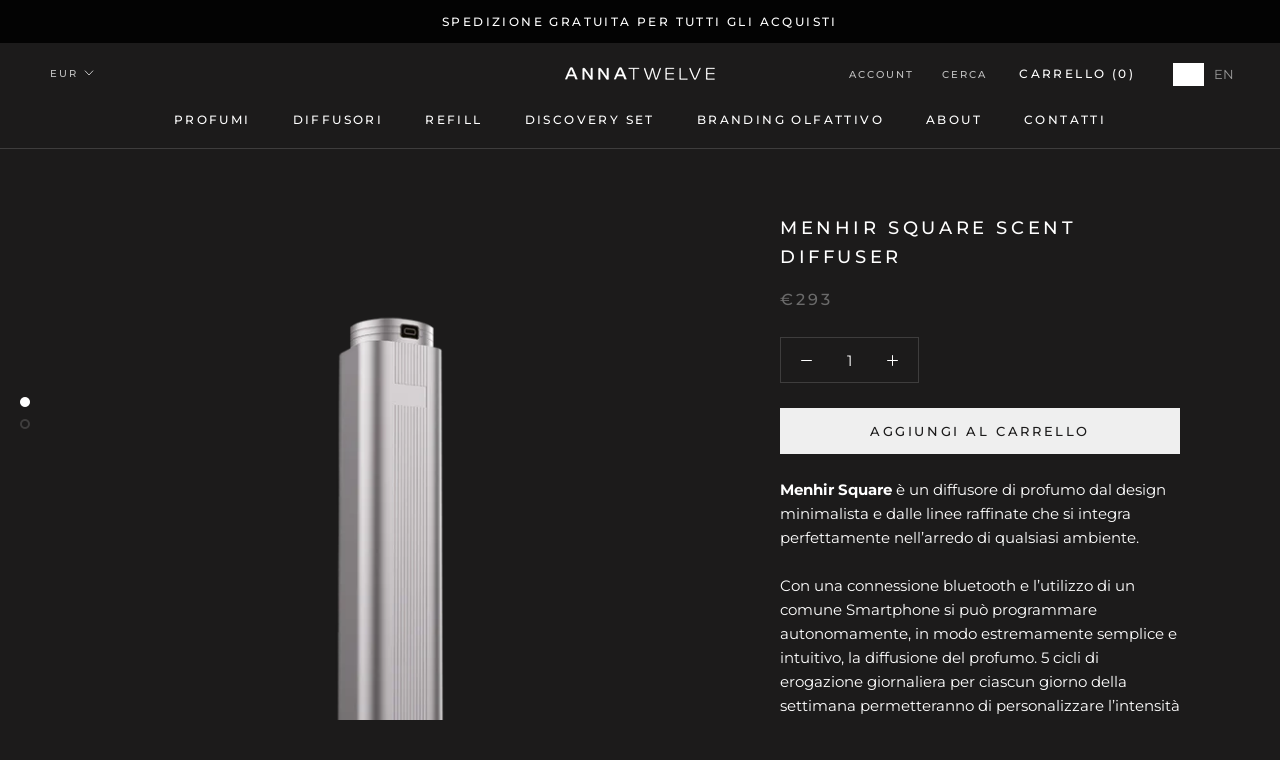

--- FILE ---
content_type: application/javascript; charset=utf-8
request_url: https://cs.iubenda.com/cookie-solution/confs/js/14020315.js
body_size: -240
content:
_iub.csRC = { consApiKey: 'f8HNNxMbaGqvwAJsuStAgVwjVUXU04sV', showBranding: false, publicId: '94db899a-6db6-11ee-8bfc-5ad8d8c564c0', floatingGroup: false };
_iub.csEnabled = true;
_iub.csPurposes = [1,4,5,3];
_iub.cpUpd = 1709854283;
_iub.csT = 0.15;
_iub.googleConsentModeV2 = true;
_iub.totalNumberOfProviders = 9;


--- FILE ---
content_type: text/javascript
request_url: https://shop.annatwelve.com/cdn/shop/t/2/assets/custom.js?v=145144042111811185211672392228
body_size: -506
content:
var sidebarCart=document.getElementById("sidebar-cart");sidebarCart&&(sidebarCart.addEventListener("change",function(e){if(e.target.closest("#agree")){let submit=sidebarCart.querySelector(".Cart__Checkout");var checkbox=sidebarCart.querySelector("input[name=agree]");checkbox.checked?(console.log("Checkbox is checked.."),submit.disabled=!1):(console.log("Checkbox is not checked.."),submit.disabled=!0)}}),sidebarCart.addEventListener("click",function(e){if(e.target.closest(".Cart__Checkout ")){let agreed=sidebarCart.querySelector("#agree").checked,submit=sidebarCart.querySelector(".Cart__Checkout");agreed?(submit.disabled=!1,console.log("disable false")):(submit.disabled=!0,console.log("disable true"))}}));
//# sourceMappingURL=/cdn/shop/t/2/assets/custom.js.map?v=145144042111811185211672392228


--- FILE ---
content_type: image/svg+xml
request_url: https://shop.annatwelve.com/cdn/shop/t/2/assets/cursor-zoom-in.svg?v=41352699809942423471657528813
body_size: -649
content:
<svg width="35" height="35" viewBox="0 0 35 35" xmlns="http://www.w3.org/2000/svg">
  <g fill="none" fill-rule="nonzero">
    <circle fill="#595959" cx="17.5" cy="17.5" r="17.5"/>
    <path fill="#ffffff" d="M24 18h-6v6h-1v-6h-6v-1h6v-6h1v6h6"/>
  </g>
</svg>